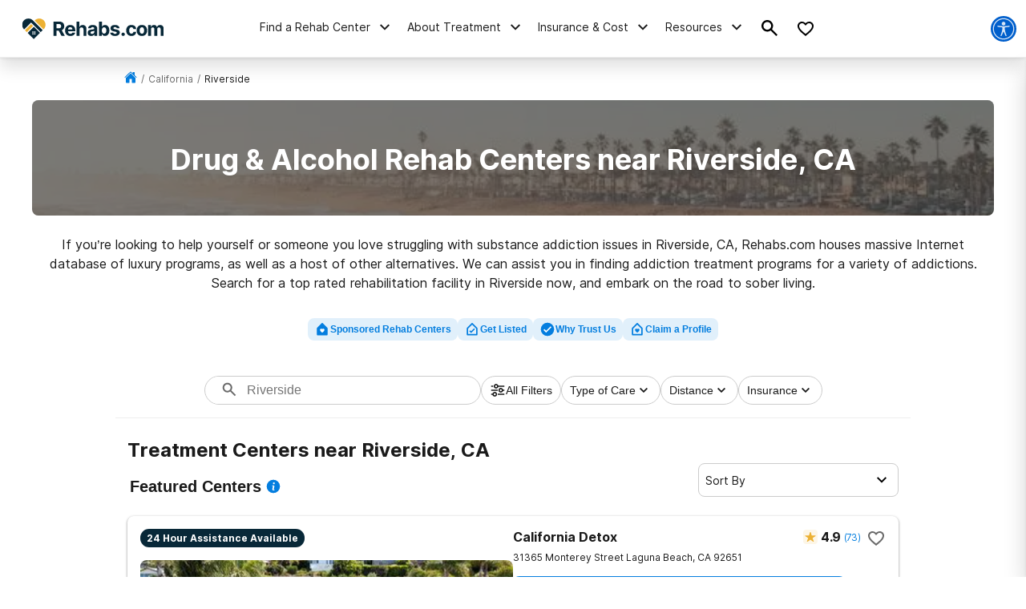

--- FILE ---
content_type: text/html; charset=utf-8
request_url: https://www.google.com/recaptcha/api2/aframe
body_size: 268
content:
<!DOCTYPE HTML><html><head><meta http-equiv="content-type" content="text/html; charset=UTF-8"></head><body><script nonce="-60QkQNRu8JvtHNxwQ32tQ">/** Anti-fraud and anti-abuse applications only. See google.com/recaptcha */ try{var clients={'sodar':'https://pagead2.googlesyndication.com/pagead/sodar?'};window.addEventListener("message",function(a){try{if(a.source===window.parent){var b=JSON.parse(a.data);var c=clients[b['id']];if(c){var d=document.createElement('img');d.src=c+b['params']+'&rc='+(localStorage.getItem("rc::a")?sessionStorage.getItem("rc::b"):"");window.document.body.appendChild(d);sessionStorage.setItem("rc::e",parseInt(sessionStorage.getItem("rc::e")||0)+1);localStorage.setItem("rc::h",'1768796582494');}}}catch(b){}});window.parent.postMessage("_grecaptcha_ready", "*");}catch(b){}</script></body></html>

--- FILE ---
content_type: text/css
request_url: https://tags.srv.stackadapt.com/sa.css
body_size: -11
content:
:root {
    --sa-uid: '0-29d33a3b-d59f-5528-76ef-03a37e93ef84';
}